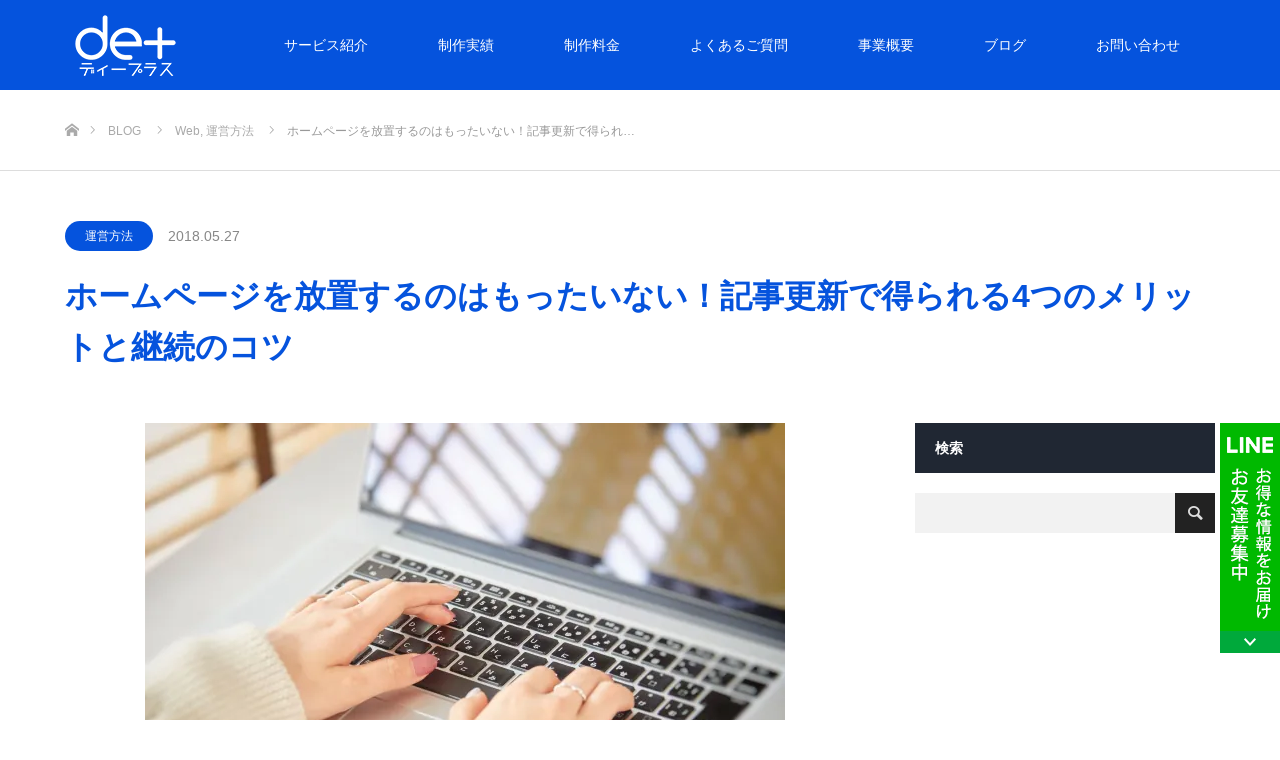

--- FILE ---
content_type: text/html; charset=UTF-8
request_url: https://de-plus.net/web-release/
body_size: 17691
content:
<!DOCTYPE html>
<html class="pc" dir="ltr" lang="ja" prefix="og: https://ogp.me/ns#">
<head>
<meta charset="UTF-8">
<!--[if IE]><meta http-equiv="X-UA-Compatible" content="IE=edge"><![endif]-->
<meta name="viewport" content="width=device-width">
<title>ホームページを放置するのはもったいない！記事更新で得られる4つのメリットと継続のコツ｜WordPressサイト制作・保守はディープラス</title>
<meta name="description" content="「ホームページを作ったはいいけど、更新が面倒で放置している…」多くの方が抱えるこのお悩み、実は大きな損失につながっているかもしれません。なぜなら、ホームページは更新することで、以下のようなメリットが得られるからです。">
<link rel="pingback" href="https://de-plus.net/xmlrpc.php">
<link rel="shortcut icon" href="https://de-plus.net/wp-content/uploads/2019/07/favicon.ico">

		<!-- All in One SEO 4.9.3 - aioseo.com -->
	<meta name="robots" content="max-snippet:-1, max-image-preview:large, max-video-preview:-1" />
	<meta name="author" content="ディープラス"/>
	<meta name="google-site-verification" content="rkYCgofe_Rb05frp5OHF3N9oNqSZBC_NGQTfTNbE8y8" />
	<meta name="keywords" content="web,運営方法" />
	<link rel="canonical" href="https://de-plus.net/web-release/" />
	<meta name="generator" content="All in One SEO (AIOSEO) 4.9.3" />
		<meta property="og:locale" content="ja_JP" />
		<meta property="og:site_name" content="山梨のホームページ制作はディープラス" />
		<meta property="og:type" content="article" />
		<meta property="og:title" content="ホームページを放置するのはもったいない！記事更新で得られる4つのメリットと継続のコツ｜WordPressサイト制作・保守はディープラス" />
		<meta property="og:url" content="https://de-plus.net/web-release/" />
		<meta property="og:image" content="https://de-plus.net/wp-content/uploads/2018/05/fcd0bbc1f8758d81859d09a03291f918_s.jpg" />
		<meta property="og:image:secure_url" content="https://de-plus.net/wp-content/uploads/2018/05/fcd0bbc1f8758d81859d09a03291f918_s.jpg" />
		<meta property="og:image:width" content="640" />
		<meta property="og:image:height" content="480" />
		<meta property="article:published_time" content="2018-05-27T13:05:14+00:00" />
		<meta property="article:modified_time" content="2024-02-13T05:20:58+00:00" />
		<meta property="article:publisher" content="https://www.facebook.com/deplusnet" />
		<meta name="twitter:card" content="summary" />
		<meta name="twitter:site" content="@55kou55" />
		<meta name="twitter:title" content="ホームページを放置するのはもったいない！記事更新で得られる4つのメリットと継続のコツ｜WordPressサイト制作・保守はディープラス" />
		<meta name="twitter:image" content="https://de-plus.net/wp-content/uploads/2018/05/fcd0bbc1f8758d81859d09a03291f918_s.jpg" />
		<script type="application/ld+json" class="aioseo-schema">
			{"@context":"https:\/\/schema.org","@graph":[{"@type":"Article","@id":"https:\/\/de-plus.net\/web-release\/#article","name":"\u30db\u30fc\u30e0\u30da\u30fc\u30b8\u3092\u653e\u7f6e\u3059\u308b\u306e\u306f\u3082\u3063\u305f\u3044\u306a\u3044\uff01\u8a18\u4e8b\u66f4\u65b0\u3067\u5f97\u3089\u308c\u308b4\u3064\u306e\u30e1\u30ea\u30c3\u30c8\u3068\u7d99\u7d9a\u306e\u30b3\u30c4\uff5cWordPress\u30b5\u30a4\u30c8\u5236\u4f5c\u30fb\u4fdd\u5b88\u306f\u30c7\u30a3\u30fc\u30d7\u30e9\u30b9","headline":"\u30db\u30fc\u30e0\u30da\u30fc\u30b8\u3092\u653e\u7f6e\u3059\u308b\u306e\u306f\u3082\u3063\u305f\u3044\u306a\u3044\uff01\u8a18\u4e8b\u66f4\u65b0\u3067\u5f97\u3089\u308c\u308b4\u3064\u306e\u30e1\u30ea\u30c3\u30c8\u3068\u7d99\u7d9a\u306e\u30b3\u30c4","author":{"@id":"https:\/\/de-plus.net\/author\/endo\/#author"},"publisher":{"@id":"https:\/\/de-plus.net\/#organization"},"image":{"@type":"ImageObject","url":"https:\/\/de-plus.net\/wp-content\/uploads\/2018\/05\/fcd0bbc1f8758d81859d09a03291f918_s.jpg","width":640,"height":480,"caption":"\u30db\u30fc\u30e0\u30da\u30fc\u30b8\u306e\u66f4\u65b0"},"datePublished":"2018-05-27T22:05:14+09:00","dateModified":"2024-02-13T14:20:58+09:00","inLanguage":"ja","mainEntityOfPage":{"@id":"https:\/\/de-plus.net\/web-release\/#webpage"},"isPartOf":{"@id":"https:\/\/de-plus.net\/web-release\/#webpage"},"articleSection":"Web, \u904b\u55b6\u65b9\u6cd5"},{"@type":"BreadcrumbList","@id":"https:\/\/de-plus.net\/web-release\/#breadcrumblist","itemListElement":[{"@type":"ListItem","@id":"https:\/\/de-plus.net#listItem","position":1,"name":"Home","item":"https:\/\/de-plus.net","nextItem":{"@type":"ListItem","@id":"https:\/\/de-plus.net\/category\/web\/#listItem","name":"Web"}},{"@type":"ListItem","@id":"https:\/\/de-plus.net\/category\/web\/#listItem","position":2,"name":"Web","item":"https:\/\/de-plus.net\/category\/web\/","nextItem":{"@type":"ListItem","@id":"https:\/\/de-plus.net\/web-release\/#listItem","name":"\u30db\u30fc\u30e0\u30da\u30fc\u30b8\u3092\u653e\u7f6e\u3059\u308b\u306e\u306f\u3082\u3063\u305f\u3044\u306a\u3044\uff01\u8a18\u4e8b\u66f4\u65b0\u3067\u5f97\u3089\u308c\u308b4\u3064\u306e\u30e1\u30ea\u30c3\u30c8\u3068\u7d99\u7d9a\u306e\u30b3\u30c4"},"previousItem":{"@type":"ListItem","@id":"https:\/\/de-plus.net#listItem","name":"Home"}},{"@type":"ListItem","@id":"https:\/\/de-plus.net\/web-release\/#listItem","position":3,"name":"\u30db\u30fc\u30e0\u30da\u30fc\u30b8\u3092\u653e\u7f6e\u3059\u308b\u306e\u306f\u3082\u3063\u305f\u3044\u306a\u3044\uff01\u8a18\u4e8b\u66f4\u65b0\u3067\u5f97\u3089\u308c\u308b4\u3064\u306e\u30e1\u30ea\u30c3\u30c8\u3068\u7d99\u7d9a\u306e\u30b3\u30c4","previousItem":{"@type":"ListItem","@id":"https:\/\/de-plus.net\/category\/web\/#listItem","name":"Web"}}]},{"@type":"Organization","@id":"https:\/\/de-plus.net\/#organization","name":"\u30c7\u30a3\u30fc\u30d7\u30e9\u30b9","url":"https:\/\/de-plus.net\/","telephone":"+819058784193","logo":{"@type":"ImageObject","url":"https:\/\/de-plus.net\/wp-content\/uploads\/2022\/11\/header.png","@id":"https:\/\/de-plus.net\/web-release\/#organizationLogo","width":640,"height":640},"image":{"@id":"https:\/\/de-plus.net\/web-release\/#organizationLogo"},"sameAs":["https:\/\/www.instagram.com\/de_plusnet\/"]},{"@type":"Person","@id":"https:\/\/de-plus.net\/author\/endo\/#author","url":"https:\/\/de-plus.net\/author\/endo\/","name":"\u30c7\u30a3\u30fc\u30d7\u30e9\u30b9","image":{"@type":"ImageObject","@id":"https:\/\/de-plus.net\/web-release\/#authorImage","url":"https:\/\/secure.gravatar.com\/avatar\/11a9c170476b364f51fbcc28a40559610e2df4d9cba6c0bded95026f21536321?s=96&d=mm&r=g","width":96,"height":96,"caption":"\u30c7\u30a3\u30fc\u30d7\u30e9\u30b9"}},{"@type":"WebPage","@id":"https:\/\/de-plus.net\/web-release\/#webpage","url":"https:\/\/de-plus.net\/web-release\/","name":"\u30db\u30fc\u30e0\u30da\u30fc\u30b8\u3092\u653e\u7f6e\u3059\u308b\u306e\u306f\u3082\u3063\u305f\u3044\u306a\u3044\uff01\u8a18\u4e8b\u66f4\u65b0\u3067\u5f97\u3089\u308c\u308b4\u3064\u306e\u30e1\u30ea\u30c3\u30c8\u3068\u7d99\u7d9a\u306e\u30b3\u30c4\uff5cWordPress\u30b5\u30a4\u30c8\u5236\u4f5c\u30fb\u4fdd\u5b88\u306f\u30c7\u30a3\u30fc\u30d7\u30e9\u30b9","inLanguage":"ja","isPartOf":{"@id":"https:\/\/de-plus.net\/#website"},"breadcrumb":{"@id":"https:\/\/de-plus.net\/web-release\/#breadcrumblist"},"author":{"@id":"https:\/\/de-plus.net\/author\/endo\/#author"},"creator":{"@id":"https:\/\/de-plus.net\/author\/endo\/#author"},"image":{"@type":"ImageObject","url":"https:\/\/de-plus.net\/wp-content\/uploads\/2018\/05\/fcd0bbc1f8758d81859d09a03291f918_s.jpg","@id":"https:\/\/de-plus.net\/web-release\/#mainImage","width":640,"height":480,"caption":"\u30db\u30fc\u30e0\u30da\u30fc\u30b8\u306e\u66f4\u65b0"},"primaryImageOfPage":{"@id":"https:\/\/de-plus.net\/web-release\/#mainImage"},"datePublished":"2018-05-27T22:05:14+09:00","dateModified":"2024-02-13T14:20:58+09:00"},{"@type":"WebSite","@id":"https:\/\/de-plus.net\/#website","url":"https:\/\/de-plus.net\/","name":"\u5c71\u68a8\u306e\u30db\u30fc\u30e0\u30da\u30fc\u30b8\u5236\u4f5c\u306f\u30c7\u30a3\u30fc\u30d7\u30e9\u30b9","inLanguage":"ja","publisher":{"@id":"https:\/\/de-plus.net\/#organization"}}]}
		</script>
		<!-- All in One SEO -->

<link rel="alternate" type="application/rss+xml" title="山梨のホームページ制作はディープラス &raquo; フィード" href="https://de-plus.net/feed/" />
<link rel="alternate" type="application/rss+xml" title="山梨のホームページ制作はディープラス &raquo; コメントフィード" href="https://de-plus.net/comments/feed/" />
<script type="text/javascript" id="wpp-js" src="https://de-plus.net/wp-content/plugins/wordpress-popular-posts/assets/js/wpp.min.js?ver=7.3.6" data-sampling="0" data-sampling-rate="100" data-api-url="https://de-plus.net/wp-json/wordpress-popular-posts" data-post-id="3097" data-token="f14a4d2cb4" data-lang="0" data-debug="0"></script>
<link rel="alternate" title="oEmbed (JSON)" type="application/json+oembed" href="https://de-plus.net/wp-json/oembed/1.0/embed?url=https%3A%2F%2Fde-plus.net%2Fweb-release%2F" />
<link rel="alternate" title="oEmbed (XML)" type="text/xml+oembed" href="https://de-plus.net/wp-json/oembed/1.0/embed?url=https%3A%2F%2Fde-plus.net%2Fweb-release%2F&#038;format=xml" />
<style id='wp-img-auto-sizes-contain-inline-css' type='text/css'>
img:is([sizes=auto i],[sizes^="auto," i]){contain-intrinsic-size:3000px 1500px}
/*# sourceURL=wp-img-auto-sizes-contain-inline-css */
</style>
<link rel='stylesheet' id='style-css' href='https://de-plus.net/wp-content/themes/source_tcd045_child/style.css?ver=1.15' type='text/css' media='all' />
<link rel='stylesheet' id='sbi_styles-css' href='https://de-plus.net/wp-content/plugins/instagram-feed/css/sbi-styles.min.css?ver=6.10.0' type='text/css' media='all' />
<style id='wp-block-library-inline-css' type='text/css'>
:root{--wp-block-synced-color:#7a00df;--wp-block-synced-color--rgb:122,0,223;--wp-bound-block-color:var(--wp-block-synced-color);--wp-editor-canvas-background:#ddd;--wp-admin-theme-color:#007cba;--wp-admin-theme-color--rgb:0,124,186;--wp-admin-theme-color-darker-10:#006ba1;--wp-admin-theme-color-darker-10--rgb:0,107,160.5;--wp-admin-theme-color-darker-20:#005a87;--wp-admin-theme-color-darker-20--rgb:0,90,135;--wp-admin-border-width-focus:2px}@media (min-resolution:192dpi){:root{--wp-admin-border-width-focus:1.5px}}.wp-element-button{cursor:pointer}:root .has-very-light-gray-background-color{background-color:#eee}:root .has-very-dark-gray-background-color{background-color:#313131}:root .has-very-light-gray-color{color:#eee}:root .has-very-dark-gray-color{color:#313131}:root .has-vivid-green-cyan-to-vivid-cyan-blue-gradient-background{background:linear-gradient(135deg,#00d084,#0693e3)}:root .has-purple-crush-gradient-background{background:linear-gradient(135deg,#34e2e4,#4721fb 50%,#ab1dfe)}:root .has-hazy-dawn-gradient-background{background:linear-gradient(135deg,#faaca8,#dad0ec)}:root .has-subdued-olive-gradient-background{background:linear-gradient(135deg,#fafae1,#67a671)}:root .has-atomic-cream-gradient-background{background:linear-gradient(135deg,#fdd79a,#004a59)}:root .has-nightshade-gradient-background{background:linear-gradient(135deg,#330968,#31cdcf)}:root .has-midnight-gradient-background{background:linear-gradient(135deg,#020381,#2874fc)}:root{--wp--preset--font-size--normal:16px;--wp--preset--font-size--huge:42px}.has-regular-font-size{font-size:1em}.has-larger-font-size{font-size:2.625em}.has-normal-font-size{font-size:var(--wp--preset--font-size--normal)}.has-huge-font-size{font-size:var(--wp--preset--font-size--huge)}.has-text-align-center{text-align:center}.has-text-align-left{text-align:left}.has-text-align-right{text-align:right}.has-fit-text{white-space:nowrap!important}#end-resizable-editor-section{display:none}.aligncenter{clear:both}.items-justified-left{justify-content:flex-start}.items-justified-center{justify-content:center}.items-justified-right{justify-content:flex-end}.items-justified-space-between{justify-content:space-between}.screen-reader-text{border:0;clip-path:inset(50%);height:1px;margin:-1px;overflow:hidden;padding:0;position:absolute;width:1px;word-wrap:normal!important}.screen-reader-text:focus{background-color:#ddd;clip-path:none;color:#444;display:block;font-size:1em;height:auto;left:5px;line-height:normal;padding:15px 23px 14px;text-decoration:none;top:5px;width:auto;z-index:100000}html :where(.has-border-color){border-style:solid}html :where([style*=border-top-color]){border-top-style:solid}html :where([style*=border-right-color]){border-right-style:solid}html :where([style*=border-bottom-color]){border-bottom-style:solid}html :where([style*=border-left-color]){border-left-style:solid}html :where([style*=border-width]){border-style:solid}html :where([style*=border-top-width]){border-top-style:solid}html :where([style*=border-right-width]){border-right-style:solid}html :where([style*=border-bottom-width]){border-bottom-style:solid}html :where([style*=border-left-width]){border-left-style:solid}html :where(img[class*=wp-image-]){height:auto;max-width:100%}:where(figure){margin:0 0 1em}html :where(.is-position-sticky){--wp-admin--admin-bar--position-offset:var(--wp-admin--admin-bar--height,0px)}@media screen and (max-width:600px){html :where(.is-position-sticky){--wp-admin--admin-bar--position-offset:0px}}

/*# sourceURL=wp-block-library-inline-css */
</style><style id='global-styles-inline-css' type='text/css'>
:root{--wp--preset--aspect-ratio--square: 1;--wp--preset--aspect-ratio--4-3: 4/3;--wp--preset--aspect-ratio--3-4: 3/4;--wp--preset--aspect-ratio--3-2: 3/2;--wp--preset--aspect-ratio--2-3: 2/3;--wp--preset--aspect-ratio--16-9: 16/9;--wp--preset--aspect-ratio--9-16: 9/16;--wp--preset--color--black: #000000;--wp--preset--color--cyan-bluish-gray: #abb8c3;--wp--preset--color--white: #ffffff;--wp--preset--color--pale-pink: #f78da7;--wp--preset--color--vivid-red: #cf2e2e;--wp--preset--color--luminous-vivid-orange: #ff6900;--wp--preset--color--luminous-vivid-amber: #fcb900;--wp--preset--color--light-green-cyan: #7bdcb5;--wp--preset--color--vivid-green-cyan: #00d084;--wp--preset--color--pale-cyan-blue: #8ed1fc;--wp--preset--color--vivid-cyan-blue: #0693e3;--wp--preset--color--vivid-purple: #9b51e0;--wp--preset--gradient--vivid-cyan-blue-to-vivid-purple: linear-gradient(135deg,rgb(6,147,227) 0%,rgb(155,81,224) 100%);--wp--preset--gradient--light-green-cyan-to-vivid-green-cyan: linear-gradient(135deg,rgb(122,220,180) 0%,rgb(0,208,130) 100%);--wp--preset--gradient--luminous-vivid-amber-to-luminous-vivid-orange: linear-gradient(135deg,rgb(252,185,0) 0%,rgb(255,105,0) 100%);--wp--preset--gradient--luminous-vivid-orange-to-vivid-red: linear-gradient(135deg,rgb(255,105,0) 0%,rgb(207,46,46) 100%);--wp--preset--gradient--very-light-gray-to-cyan-bluish-gray: linear-gradient(135deg,rgb(238,238,238) 0%,rgb(169,184,195) 100%);--wp--preset--gradient--cool-to-warm-spectrum: linear-gradient(135deg,rgb(74,234,220) 0%,rgb(151,120,209) 20%,rgb(207,42,186) 40%,rgb(238,44,130) 60%,rgb(251,105,98) 80%,rgb(254,248,76) 100%);--wp--preset--gradient--blush-light-purple: linear-gradient(135deg,rgb(255,206,236) 0%,rgb(152,150,240) 100%);--wp--preset--gradient--blush-bordeaux: linear-gradient(135deg,rgb(254,205,165) 0%,rgb(254,45,45) 50%,rgb(107,0,62) 100%);--wp--preset--gradient--luminous-dusk: linear-gradient(135deg,rgb(255,203,112) 0%,rgb(199,81,192) 50%,rgb(65,88,208) 100%);--wp--preset--gradient--pale-ocean: linear-gradient(135deg,rgb(255,245,203) 0%,rgb(182,227,212) 50%,rgb(51,167,181) 100%);--wp--preset--gradient--electric-grass: linear-gradient(135deg,rgb(202,248,128) 0%,rgb(113,206,126) 100%);--wp--preset--gradient--midnight: linear-gradient(135deg,rgb(2,3,129) 0%,rgb(40,116,252) 100%);--wp--preset--font-size--small: 13px;--wp--preset--font-size--medium: 20px;--wp--preset--font-size--large: 36px;--wp--preset--font-size--x-large: 42px;--wp--preset--spacing--20: 0.44rem;--wp--preset--spacing--30: 0.67rem;--wp--preset--spacing--40: 1rem;--wp--preset--spacing--50: 1.5rem;--wp--preset--spacing--60: 2.25rem;--wp--preset--spacing--70: 3.38rem;--wp--preset--spacing--80: 5.06rem;--wp--preset--shadow--natural: 6px 6px 9px rgba(0, 0, 0, 0.2);--wp--preset--shadow--deep: 12px 12px 50px rgba(0, 0, 0, 0.4);--wp--preset--shadow--sharp: 6px 6px 0px rgba(0, 0, 0, 0.2);--wp--preset--shadow--outlined: 6px 6px 0px -3px rgb(255, 255, 255), 6px 6px rgb(0, 0, 0);--wp--preset--shadow--crisp: 6px 6px 0px rgb(0, 0, 0);}:where(.is-layout-flex){gap: 0.5em;}:where(.is-layout-grid){gap: 0.5em;}body .is-layout-flex{display: flex;}.is-layout-flex{flex-wrap: wrap;align-items: center;}.is-layout-flex > :is(*, div){margin: 0;}body .is-layout-grid{display: grid;}.is-layout-grid > :is(*, div){margin: 0;}:where(.wp-block-columns.is-layout-flex){gap: 2em;}:where(.wp-block-columns.is-layout-grid){gap: 2em;}:where(.wp-block-post-template.is-layout-flex){gap: 1.25em;}:where(.wp-block-post-template.is-layout-grid){gap: 1.25em;}.has-black-color{color: var(--wp--preset--color--black) !important;}.has-cyan-bluish-gray-color{color: var(--wp--preset--color--cyan-bluish-gray) !important;}.has-white-color{color: var(--wp--preset--color--white) !important;}.has-pale-pink-color{color: var(--wp--preset--color--pale-pink) !important;}.has-vivid-red-color{color: var(--wp--preset--color--vivid-red) !important;}.has-luminous-vivid-orange-color{color: var(--wp--preset--color--luminous-vivid-orange) !important;}.has-luminous-vivid-amber-color{color: var(--wp--preset--color--luminous-vivid-amber) !important;}.has-light-green-cyan-color{color: var(--wp--preset--color--light-green-cyan) !important;}.has-vivid-green-cyan-color{color: var(--wp--preset--color--vivid-green-cyan) !important;}.has-pale-cyan-blue-color{color: var(--wp--preset--color--pale-cyan-blue) !important;}.has-vivid-cyan-blue-color{color: var(--wp--preset--color--vivid-cyan-blue) !important;}.has-vivid-purple-color{color: var(--wp--preset--color--vivid-purple) !important;}.has-black-background-color{background-color: var(--wp--preset--color--black) !important;}.has-cyan-bluish-gray-background-color{background-color: var(--wp--preset--color--cyan-bluish-gray) !important;}.has-white-background-color{background-color: var(--wp--preset--color--white) !important;}.has-pale-pink-background-color{background-color: var(--wp--preset--color--pale-pink) !important;}.has-vivid-red-background-color{background-color: var(--wp--preset--color--vivid-red) !important;}.has-luminous-vivid-orange-background-color{background-color: var(--wp--preset--color--luminous-vivid-orange) !important;}.has-luminous-vivid-amber-background-color{background-color: var(--wp--preset--color--luminous-vivid-amber) !important;}.has-light-green-cyan-background-color{background-color: var(--wp--preset--color--light-green-cyan) !important;}.has-vivid-green-cyan-background-color{background-color: var(--wp--preset--color--vivid-green-cyan) !important;}.has-pale-cyan-blue-background-color{background-color: var(--wp--preset--color--pale-cyan-blue) !important;}.has-vivid-cyan-blue-background-color{background-color: var(--wp--preset--color--vivid-cyan-blue) !important;}.has-vivid-purple-background-color{background-color: var(--wp--preset--color--vivid-purple) !important;}.has-black-border-color{border-color: var(--wp--preset--color--black) !important;}.has-cyan-bluish-gray-border-color{border-color: var(--wp--preset--color--cyan-bluish-gray) !important;}.has-white-border-color{border-color: var(--wp--preset--color--white) !important;}.has-pale-pink-border-color{border-color: var(--wp--preset--color--pale-pink) !important;}.has-vivid-red-border-color{border-color: var(--wp--preset--color--vivid-red) !important;}.has-luminous-vivid-orange-border-color{border-color: var(--wp--preset--color--luminous-vivid-orange) !important;}.has-luminous-vivid-amber-border-color{border-color: var(--wp--preset--color--luminous-vivid-amber) !important;}.has-light-green-cyan-border-color{border-color: var(--wp--preset--color--light-green-cyan) !important;}.has-vivid-green-cyan-border-color{border-color: var(--wp--preset--color--vivid-green-cyan) !important;}.has-pale-cyan-blue-border-color{border-color: var(--wp--preset--color--pale-cyan-blue) !important;}.has-vivid-cyan-blue-border-color{border-color: var(--wp--preset--color--vivid-cyan-blue) !important;}.has-vivid-purple-border-color{border-color: var(--wp--preset--color--vivid-purple) !important;}.has-vivid-cyan-blue-to-vivid-purple-gradient-background{background: var(--wp--preset--gradient--vivid-cyan-blue-to-vivid-purple) !important;}.has-light-green-cyan-to-vivid-green-cyan-gradient-background{background: var(--wp--preset--gradient--light-green-cyan-to-vivid-green-cyan) !important;}.has-luminous-vivid-amber-to-luminous-vivid-orange-gradient-background{background: var(--wp--preset--gradient--luminous-vivid-amber-to-luminous-vivid-orange) !important;}.has-luminous-vivid-orange-to-vivid-red-gradient-background{background: var(--wp--preset--gradient--luminous-vivid-orange-to-vivid-red) !important;}.has-very-light-gray-to-cyan-bluish-gray-gradient-background{background: var(--wp--preset--gradient--very-light-gray-to-cyan-bluish-gray) !important;}.has-cool-to-warm-spectrum-gradient-background{background: var(--wp--preset--gradient--cool-to-warm-spectrum) !important;}.has-blush-light-purple-gradient-background{background: var(--wp--preset--gradient--blush-light-purple) !important;}.has-blush-bordeaux-gradient-background{background: var(--wp--preset--gradient--blush-bordeaux) !important;}.has-luminous-dusk-gradient-background{background: var(--wp--preset--gradient--luminous-dusk) !important;}.has-pale-ocean-gradient-background{background: var(--wp--preset--gradient--pale-ocean) !important;}.has-electric-grass-gradient-background{background: var(--wp--preset--gradient--electric-grass) !important;}.has-midnight-gradient-background{background: var(--wp--preset--gradient--midnight) !important;}.has-small-font-size{font-size: var(--wp--preset--font-size--small) !important;}.has-medium-font-size{font-size: var(--wp--preset--font-size--medium) !important;}.has-large-font-size{font-size: var(--wp--preset--font-size--large) !important;}.has-x-large-font-size{font-size: var(--wp--preset--font-size--x-large) !important;}
/*# sourceURL=global-styles-inline-css */
</style>

<style id='classic-theme-styles-inline-css' type='text/css'>
/*! This file is auto-generated */
.wp-block-button__link{color:#fff;background-color:#32373c;border-radius:9999px;box-shadow:none;text-decoration:none;padding:calc(.667em + 2px) calc(1.333em + 2px);font-size:1.125em}.wp-block-file__button{background:#32373c;color:#fff;text-decoration:none}
/*# sourceURL=/wp-includes/css/classic-themes.min.css */
</style>
<link rel='stylesheet' id='contact-form-7-css' href='https://de-plus.net/wp-content/plugins/contact-form-7/includes/css/styles.css?ver=6.1.4' type='text/css' media='all' />
<link rel='stylesheet' id='toc-screen-css' href='https://de-plus.net/wp-content/plugins/table-of-contents-plus/screen.min.css?ver=2411.1' type='text/css' media='all' />
<style id='toc-screen-inline-css' type='text/css'>
div#toc_container {width: 75%;}
/*# sourceURL=toc-screen-inline-css */
</style>
<link rel='stylesheet' id='passster-public-css' href='https://de-plus.net/wp-content/plugins/content-protector/assets/public/passster-public.min.css?ver=4.2.24' type='text/css' media='all' />
<link rel='stylesheet' id='grw-public-main-css-css' href='https://de-plus.net/wp-content/plugins/widget-google-reviews/assets/css/public-main.css?ver=6.9.1' type='text/css' media='all' />
<link rel='stylesheet' id='wordpress-popular-posts-css-css' href='https://de-plus.net/wp-content/plugins/wordpress-popular-posts/assets/css/wpp.css?ver=7.3.6' type='text/css' media='all' />
<link rel='stylesheet' id='parent-style-css' href='https://de-plus.net/wp-content/themes/source_tcd045/style.css?ver=6.9' type='text/css' media='all' />
<link rel='stylesheet' id='child-style-css' href='https://de-plus.net/wp-content/themes/source_tcd045_child/style.css?ver=6.9' type='text/css' media='all' />
<link rel='stylesheet' id='customize-style-css' href='https://de-plus.net/wp-content/themes/source_tcd045_child/customize.css?ver=1730359886' type='text/css' media='all' />
<script type="text/javascript" src="https://de-plus.net/wp-includes/js/jquery/jquery.min.js?ver=3.7.1" id="jquery-core-js"></script>
<script type="text/javascript" src="https://de-plus.net/wp-includes/js/jquery/jquery-migrate.min.js?ver=3.4.1" id="jquery-migrate-js"></script>
<script type="text/javascript" id="seo-automated-link-building-js-extra">
/* <![CDATA[ */
var seoAutomatedLinkBuilding = {"ajaxUrl":"https://de-plus.net/wp-admin/admin-ajax.php"};
//# sourceURL=seo-automated-link-building-js-extra
/* ]]> */
</script>
<script type="text/javascript" src="https://de-plus.net/wp-content/plugins/seo-automated-link-building/js/seo-automated-link-building.js?ver=6.9" id="seo-automated-link-building-js"></script>
<script type="text/javascript" src="https://de-plus.net/wp-content/plugins/content-protector/assets/public/cookie.js?ver=6.9" id="passster-cookie-js"></script>
<script type="text/javascript" id="passster-public-js-extra">
/* <![CDATA[ */
var ps_ajax = {"ajax_url":"https://de-plus.net/wp-admin/admin-ajax.php","nonce":"4c201410f3","hash_nonce":"c3ea9c6124","logout_nonce":"1876e0428d","post_id":"3097","shortcodes":[],"permalink":"https://de-plus.net/web-release/","cookie_duration_unit":"days","cookie_duration":"1","disable_cookie":"","unlock_mode":"1"};
//# sourceURL=passster-public-js-extra
/* ]]> */
</script>
<script type="text/javascript" src="https://de-plus.net/wp-content/plugins/content-protector/assets/public/passster-public.min.js?ver=4.2.24" id="passster-public-js"></script>
<script type="text/javascript" defer="defer" src="https://de-plus.net/wp-content/plugins/widget-google-reviews/assets/js/public-main.js?ver=6.9.1" id="grw-public-main-js-js"></script>
<link rel="https://api.w.org/" href="https://de-plus.net/wp-json/" /><link rel="alternate" title="JSON" type="application/json" href="https://de-plus.net/wp-json/wp/v2/posts/3097" /><link rel='shortlink' href='https://de-plus.net/?p=3097' />
        <style>
            .passster-form {
                max-width: 700px !important;
                        }

            .passster-form > form {
                background: #FAFAFA;
                padding: 20px 20px 20px 20px;
                margin: 0px 0px 0px 0px;
                border-radius: 0px;
            }

            .passster-form .ps-form-headline {
                font-size: 24px;
                font-weight: 500;
                color: #005bac;
            }

            .passster-form p {
                font-size: 16px;
                font-weight: 300;
                color: #000;
            }

            .passster-submit, .passster-submit-recaptcha,
			.passster-submit, .passster-submit-turnstile {
                background: #59b200;
                padding: 10px 10px 10px 10px;
                margin: 0px 0px 0px 0px;
                border-radius: 0px;
                font-size: 12px;
                font-weight: 400;
                color: #fff;
            }

            .passster-submit:hover, .passster-submit-recaptcha:hover,
            .passster-submit:hover, .passster-submit-turnstile:hover {
                background: #83dc47;
                color: #fff;
            }
        </style>
		<link rel="llms-sitemap" href="https://de-plus.net/llms.txt" />
            <style id="wpp-loading-animation-styles">@-webkit-keyframes bgslide{from{background-position-x:0}to{background-position-x:-200%}}@keyframes bgslide{from{background-position-x:0}to{background-position-x:-200%}}.wpp-widget-block-placeholder,.wpp-shortcode-placeholder{margin:0 auto;width:60px;height:3px;background:#dd3737;background:linear-gradient(90deg,#dd3737 0%,#571313 10%,#dd3737 100%);background-size:200% auto;border-radius:3px;-webkit-animation:bgslide 1s infinite linear;animation:bgslide 1s infinite linear}</style>
            
<link rel="stylesheet" href="https://de-plus.net/wp-content/themes/source_tcd045/css/design-plus.css?ver=1.15">
<link rel="stylesheet" href="https://de-plus.net/wp-content/themes/source_tcd045/css/sns-botton.css?ver=1.15">
<link rel="stylesheet" media="screen" href="https://de-plus.net/wp-content/themes/source_tcd045/css/responsive.css?ver=1.15">
<link rel="stylesheet" media="screen" href="https://de-plus.net/wp-content/themes/source_tcd045/css/footer-bar.css?ver=1.15">

<script src="https://de-plus.net/wp-content/themes/source_tcd045/js/jquery.easing.1.4.js?ver=1.15"></script>
<script src="https://de-plus.net/wp-content/themes/source_tcd045/js/jscript.js?ver=1.15"></script>
<script src="https://de-plus.net/wp-content/themes/source_tcd045/js/footer-bar.js?ver=1.15"></script>
<script src="https://de-plus.net/wp-content/themes/source_tcd045/js/comment.js?ver=1.15"></script>
<script src="https://de-plus.net/wp-content/themes/source_tcd045/js/header_fix.js?ver=1.15"></script>

<style type="text/css">

body, input, textarea { font-family: "Segoe UI", Verdana, "游ゴシック", YuGothic, "Hiragino Kaku Gothic ProN", Meiryo, sans-serif; }

.rich_font { font-family: "Hiragino Sans", "ヒラギノ角ゴ ProN", "Hiragino Kaku Gothic ProN", "游ゴシック", YuGothic, "メイリオ", Meiryo, sans-serif; font-weight: 100; }



body { font-size:15px; }



#post_title { font-size:32px; }
.post_content { font-size:15px; }

#related_post li a.image, .styled_post_list1 .image, .work_list_widget .image, .work_list .box .image, .blog_list .box .image {
  overflow: hidden;
}
#related_post li a.image img, .styled_post_list1 .image img, .work_list_widget .image img, .work_list .box .image img, .blog_list .box .image img {
  -webkit-transition: all 0.75s ease; -moz-transition: all 0.75s ease; transition: all 0.75s ease;
  -webkit-transform: scale(1); -moz-transform: scale(1); -ms-transform: scale(1); -o-transform: scale(1); transform: scale(1);
  -webkit-backface-visibility:hidden; backface-visibility:hidden;
}
#related_post li a.image:hover img, .styled_post_list1 .image:hover img, .work_list_widget .image:hover img, .work_list .box .image:hover img, .blog_list .box .image:hover img {
  -webkit-transform: scale(1.2); -moz-transform: scale(1.2); -ms-transform: scale(1.2); -o-transform: scale(1.2); transform: scale(1.2);
}
.index_archive_link, #work_navigation a, .page_navi p.back a
  { background-color:#0553DD; }

#header, .pc #global_menu ul ul a, #footer_bottom, .mobile #copyright, .mobile .home #header
  { background-color:#0553DD; }

.header_fix #header, .pc .header_fix #global_menu ul ul a, .mobile .header_fix #header
  { background-color:rgba(5,83,221,0.7); }

#header a, mobile a.menu_button:before
  { color:#FFFFFF; }

#footer_top, #footer_top a, #footer_bottom, #footer_bottom a
  { color:#FFFFFF; }

.pc #global_menu ul ul li.menu-item-has-children > a:before
  { border-color:transparent transparent transparent #FFFFFF; }

.pc #global_menu ul ul a:hover
  { color:#fff; }

.pc #global_menu ul ul li.menu-item-has-children > a:hover:before
  { border-color:transparent transparent transparent #fff; }

#post_title, #page_header .headline, #work_category_list .current_category .name, #work_footer_data .link, .blog_list .box .title a:hover, #footer_menu a:hover, #related_post li .title a:hover, .side_widget .styled_post_list1 .title:hover, .pc .home #global_menu li.current-menu-item > a, .pc .home #global_menu > ul > li > a:hover
  { color:#0553DD; }

a:hover, .pc #header .logo a:hover, #comment_header ul li a:hover, .pc #global_menu > ul > li.active > a, .pc #global_menu li.current-menu-item > a, .pc #global_menu > ul > li > a:hover, #header_logo .logo a:hover, #bread_crumb li.home a:hover:before, #bread_crumb li a:hover, .color_headline, #footer_bottom a:hover, .pc .home.header_fix #global_menu li.current-menu-item > a, .pc .home.header_fix #global_menu > ul > li > a:hover
  { color:#202733; }

#return_top a:hover, .next_page_link a:hover, .collapse_category_list li a:hover .count, .slick-arrow:hover, .page_navi a:hover, .page_navi p.back a:hover,
  #wp-calendar td a:hover, #wp-calendar #prev a:hover, #wp-calendar #next a:hover, .widget_search #search-btn input:hover, .widget_search #searchsubmit:hover, .side_widget.google_search #searchsubmit:hover,
    #submit_comment:hover, #comment_header ul li a:hover, #comment_header ul li.comment_switch_active a, #comment_header #comment_closed p, #post_pagination a:hover,
      #header_slider .slick-dots button:hover::before, #header_slider .slick-dots .slick-active button::before,
        .work_list .box .title a:hover, #work_navigation a:hover, #work_side_content a:hover, #work_button a:hover, #blog_list .category a:hover, #post_meta_top .category a:hover, .box_list .link_button:hover
          { background-color:#0553DD !important; }

#footer_top, .pc #global_menu ul ul a:hover, .news_list .category a:hover, .work_list .category a:hover, .blog_list .category a:hover, #related_post .headline, #comment_headline, .side_headline,
  .mobile a.menu_button:hover, .mobile #global_menu li a:hover, .index_archive_link:hover
    { background-color:#202733 !important; }

#comment_textarea textarea:focus, #guest_info input:focus, #comment_header ul li a:hover, #comment_header ul li.comment_switch_active a, #comment_header #comment_closed p, .page_navi a:hover, .page_navi p.back a:hover
  { border-color:#0553DD; }

#comment_header ul li.comment_switch_active a:after, #comment_header #comment_closed p:after
  { border-color:#0553DD transparent transparent transparent; }

.collapse_category_list li a:before
  { border-color: transparent transparent transparent #202733; }

@media screen and (min-width:600px) {
  #header_slider_nav .slick-current .label { background-color:#0553DD !important; }
}

.post_content a, .post_content a:hover, .custom-html-widget a, .custom-html-widget a:hover { color:#0553DD; }

#footer_image .button { background-color:#FF8000; color:#FFFFFF; }
#footer_image .button:hover { background-color:#333333; color:#FFFFFF; }
#site_loader_spinner { border:4px solid rgba(5,83,221,0.2); border-top-color:#0553DD; }

/* Footer bar */
.dp-footer-bar { background: rgba(255,255,255, 0.8); border-top: 1px solid #DDDDDD; color:#000000; }
.dp-footer-bar a { color: #000000; }
.dp-footer-bar-item + .dp-footer-bar-item { border-left: 1px solid #DDDDDD; }



</style>


<style type="text/css"></style><noscript><style id="rocket-lazyload-nojs-css">.rll-youtube-player, [data-lazy-src]{display:none !important;}</style></noscript>
<link rel="stylesheet" href="https://de-plus.net/wp-content/themes/source_tcd045_child/customize.css">

<!-- Google tag (gtag.js) -->
<script async src="https://www.googletagmanager.com/gtag/js?id=G-HBFYCDLK04"></script>
<script>
  window.dataLayer = window.dataLayer || [];
  function gtag(){dataLayer.push(arguments);}
  gtag('js', new Date());

  gtag('config', 'G-HBFYCDLK04');
</script>

</head>
<body id="body" class="wp-singular post-template-default single single-post postid-3097 single-format-standard wp-embed-responsive wp-theme-source_tcd045 wp-child-theme-source_tcd045_child fix_top mobile_header_fix mobile_device">

<div id="site_wrap">

 <div id="header">
  <div id="header_inner" class="clearfix">
   <div id="logo_image">
 <div class="logo">
  <a href="https://de-plus.net/" title="山梨のホームページ制作はディープラス">
      <img class="pc_logo_image" src="data:image/svg+xml,%3Csvg%20xmlns='http://www.w3.org/2000/svg'%20viewBox='0%200%200%200'%3E%3C/svg%3E" alt="山梨のホームページ制作はディープラス" title="山梨のホームページ制作はディープラス" data-lazy-src="https://de-plus.net/wp-content/uploads/2018/11/log_01.png?1769870690" /><noscript><img class="pc_logo_image" src="https://de-plus.net/wp-content/uploads/2018/11/log_01.png?1769870690" alt="山梨のホームページ制作はディープラス" title="山梨のホームページ制作はディープラス" /></noscript>
         <img class="mobile_logo_image" style="width:50%; height:auto;" src="data:image/svg+xml,%3Csvg%20xmlns='http://www.w3.org/2000/svg'%20viewBox='0%200%200%200'%3E%3C/svg%3E" alt="山梨のホームページ制作はディープラス" title="山梨のホームページ制作はディープラス" data-lazy-src="https://de-plus.net/wp-content/uploads/2018/06/logo_sp_01-1.png?1769870690" /><noscript><img class="mobile_logo_image" style="width:50%; height:auto;" src="https://de-plus.net/wp-content/uploads/2018/06/logo_sp_01-1.png?1769870690" alt="山梨のホームページ制作はディープラス" title="山梨のホームページ制作はディープラス" /></noscript>
     </a>
 </div>
</div>
      <div id="global_menu">
    <ul id="menu-%e3%82%b0%e3%83%ad%e3%83%bc%e3%83%90%e3%83%ab%e3%83%8a%e3%83%93%e3%82%b2%e3%83%bc%e3%82%b7%e3%83%a7%e3%83%b3" class="menu"><li id="menu-item-3228" class="menu-item menu-item-type-post_type menu-item-object-page menu-item-has-children menu-item-3228"><a href="https://de-plus.net/service/">サービス紹介</a>
<ul class="sub-menu">
	<li id="menu-item-3234" class="menu-item menu-item-type-post_type menu-item-object-page menu-item-3234"><a href="https://de-plus.net/service/web/">1. ホームページ制作</a></li>
	<li id="menu-item-3230" class="menu-item menu-item-type-post_type menu-item-object-page menu-item-3230"><a href="https://de-plus.net/service/operation/">2. ホームページ保守管理</a></li>
	<li id="menu-item-3232" class="menu-item menu-item-type-post_type menu-item-object-page menu-item-3232"><a href="https://de-plus.net/service/management/">3. サイトの管理引き継ぎ</a></li>
	<li id="menu-item-6596" class="menu-item menu-item-type-post_type menu-item-object-page menu-item-6596"><a href="https://de-plus.net/service/meo/">4. MEO対策</a></li>
	<li id="menu-item-6450" class="menu-item menu-item-type-post_type menu-item-object-page menu-item-6450"><a href="https://de-plus.net/service/writing/">5. 記事作成代行</a></li>
	<li id="menu-item-6604" class="menu-item menu-item-type-post_type menu-item-object-page menu-item-6604"><a href="https://de-plus.net/service/advertisement/">6. Web広告</a></li>
	<li id="menu-item-6984" class="menu-item menu-item-type-post_type menu-item-object-page menu-item-6984"><a href="https://de-plus.net/service/web-consulting/">7. Webコンサルティング</a></li>
	<li id="menu-item-6248" class="menu-item menu-item-type-post_type menu-item-object-page menu-item-6248"><a href="https://de-plus.net/service/access-analysis/">8. アクセス解析レポート</a></li>
	<li id="menu-item-3233" class="menu-item menu-item-type-post_type menu-item-object-page menu-item-3233"><a href="https://de-plus.net/service/movie/">9. 写真・動画撮影</a></li>
</ul>
</li>
<li id="menu-item-2450" class="menu-item menu-item-type-custom menu-item-object-custom menu-item-has-children menu-item-2450"><a href="https://de-plus.net/work/">制作実績</a>
<ul class="sub-menu">
	<li id="menu-item-7289" class="menu-item menu-item-type-taxonomy menu-item-object-news-cat menu-item-7289"><a href="https://de-plus.net/news-cat/achievements/">セミナー・相談実績</a></li>
	<li id="menu-item-4423" class="menu-item menu-item-type-taxonomy menu-item-object-category menu-item-4423"><a href="https://de-plus.net/category/voice/">お客様の声</a></li>
</ul>
</li>
<li id="menu-item-4704" class="menu-item menu-item-type-post_type menu-item-object-page menu-item-4704"><a href="https://de-plus.net/price/">制作料金</a></li>
<li id="menu-item-2201" class="menu-item menu-item-type-post_type menu-item-object-page menu-item-2201"><a href="https://de-plus.net/faq/">よくあるご質問</a></li>
<li id="menu-item-2302" class="menu-item menu-item-type-post_type menu-item-object-page menu-item-has-children menu-item-2302"><a href="https://de-plus.net/company/">事業概要</a>
<ul class="sub-menu">
	<li id="menu-item-6992" class="menu-item menu-item-type-post_type menu-item-object-page menu-item-6992"><a href="https://de-plus.net/message/">代表からのメッセージ</a></li>
</ul>
</li>
<li id="menu-item-6093" class="menu-item menu-item-type-post_type menu-item-object-page current_page_parent menu-item-has-children menu-item-6093"><a href="https://de-plus.net/blog/">ブログ</a>
<ul class="sub-menu">
	<li id="menu-item-6170" class="menu-item menu-item-type-taxonomy menu-item-object-category menu-item-6170"><a href="https://de-plus.net/category/ai/">生成AI</a></li>
	<li id="menu-item-6324" class="menu-item menu-item-type-taxonomy menu-item-object-category menu-item-6324"><a href="https://de-plus.net/category/wordpress-support/">WordPress保守</a></li>
	<li id="menu-item-6456" class="menu-item menu-item-type-taxonomy menu-item-object-category menu-item-6456"><a href="https://de-plus.net/category/seo/">SEO対策（集客）</a></li>
	<li id="menu-item-6457" class="menu-item menu-item-type-taxonomy menu-item-object-category menu-item-6457"><a href="https://de-plus.net/category/take-over/">ホームページ引継ぎ</a></li>
	<li id="menu-item-6797" class="menu-item menu-item-type-custom menu-item-object-custom menu-item-6797"><a href="https://de-plus.net/news/">お知らせ</a></li>
</ul>
</li>
<li id="menu-item-587" class="menu-item menu-item-type-post_type menu-item-object-page menu-item-587"><a href="https://de-plus.net/contact/">お問い合わせ</a></li>
</ul>   </div>
   <a href="#" class="menu_button"><span>menu</span></a>
     </div>
 </div><!-- END #header -->


 <div id="top">

  
 </div><!-- END #top -->

 <div id="main_contents" class="clearfix">

<div id="bread_crumb">

<ul class="clearfix" itemscope itemtype="http://schema.org/BreadcrumbList">
 <li itemprop="itemListElement" itemscope itemtype="http://schema.org/ListItem" class="home"><a itemprop="item" href="https://de-plus.net/"><span itemprop="name">ホーム</span></a><meta itemprop="position" content="1" /></li>
 <li itemprop="itemListElement" itemscope itemtype="http://schema.org/ListItem"><a itemprop="item" href="https://de-plus.net/blog/"><span itemprop="name">BLOG</span></a><meta itemprop="position" content="2" /></li>
 <li itemprop="itemListElement" itemscope itemtype="http://schema.org/ListItem">
    <a itemprop="item" href="https://de-plus.net/category/web/"><span itemprop="name">Web</span>,</a>
      <a itemprop="item" href="https://de-plus.net/category/operation/"><span itemprop="name">運営方法</span></a>
     <meta itemprop="position" content="3" /></li>
 <li itemprop="itemListElement" itemscope itemtype="http://schema.org/ListItem" class="last"><span itemprop="name">ホームページを放置するのはもったいない！記事更新で得られ…</span><meta itemprop="position" content="4" /></li>
</ul>

</div>

<div id="main_col" class="clearfix">

  <ul id="post_meta_top" class="clearfix">
  <li class="category"><a style="background:#0553DD;" href="https://de-plus.net/category/operation/">運営方法</a></li>  <li class="date"><time class="entry-date updated" datetime="2024-02-13T14:20:58+09:00">2018.05.27</time></li> </ul>
 
 <h1 id="post_title" class="rich_font">ホームページを放置するのはもったいない！記事更新で得られる4つのメリットと継続のコツ</h1>

 <div id="left_col">

  
  <div id="article">

      <div id="post_image">
    <img width="640" height="480" src="data:image/svg+xml,%3Csvg%20xmlns='http://www.w3.org/2000/svg'%20viewBox='0%200%20640%20480'%3E%3C/svg%3E" class="attachment-size8 size-size8 wp-post-image" alt="ホームページの更新" decoding="async" fetchpriority="high" data-lazy-srcset="https://de-plus.net/wp-content/uploads/2018/05/fcd0bbc1f8758d81859d09a03291f918_s.jpg 640w, https://de-plus.net/wp-content/uploads/2018/05/fcd0bbc1f8758d81859d09a03291f918_s-400x300.jpg 400w, https://de-plus.net/wp-content/uploads/2018/05/fcd0bbc1f8758d81859d09a03291f918_s-135x100.jpg 135w" data-lazy-sizes="(max-width: 640px) 100vw, 640px" data-lazy-src="https://de-plus.net/wp-content/uploads/2018/05/fcd0bbc1f8758d81859d09a03291f918_s.jpg" /><noscript><img width="640" height="480" src="https://de-plus.net/wp-content/uploads/2018/05/fcd0bbc1f8758d81859d09a03291f918_s.jpg" class="attachment-size8 size-size8 wp-post-image" alt="ホームページの更新" decoding="async" fetchpriority="high" srcset="https://de-plus.net/wp-content/uploads/2018/05/fcd0bbc1f8758d81859d09a03291f918_s.jpg 640w, https://de-plus.net/wp-content/uploads/2018/05/fcd0bbc1f8758d81859d09a03291f918_s-400x300.jpg 400w, https://de-plus.net/wp-content/uploads/2018/05/fcd0bbc1f8758d81859d09a03291f918_s-135x100.jpg 135w" sizes="(max-width: 640px) 100vw, 640px" /></noscript>   </div><!-- END post_image -->
   
   
      <div class="single_share clearfix" id="single_share_top">
    <div class="share-type1 share-top">
	<div class="sns">
		<ul class="type1 clearfix">
			<li class="twitter">
				<a href="https://twitter.com/intent/tweet?text=%E3%83%9B%E3%83%BC%E3%83%A0%E3%83%9A%E3%83%BC%E3%82%B8%E3%82%92%E6%94%BE%E7%BD%AE%E3%81%99%E3%82%8B%E3%81%AE%E3%81%AF%E3%82%82%E3%81%A3%E3%81%9F%E3%81%84%E3%81%AA%E3%81%84%EF%BC%81%E8%A8%98%E4%BA%8B%E6%9B%B4%E6%96%B0%E3%81%A7%E5%BE%97%E3%82%89%E3%82%8C%E3%82%8B4%E3%81%A4%E3%81%AE%E3%83%A1%E3%83%AA%E3%83%83%E3%83%88%E3%81%A8%E7%B6%99%E7%B6%9A%E3%81%AE%E3%82%B3%E3%83%84&url=https%3A%2F%2Fde-plus.net%2Fweb-release%2F&via=55kou55&tw_p=tweetbutton&related=55kou55"><i class="icon-twitter"></i><span class="ttl">Post</span><span class="share-count"></span></a>
			</li>
			<li class="facebook">
				<a href="//www.facebook.com/sharer/sharer.php?u=https://de-plus.net/web-release/&amp;t=%E3%83%9B%E3%83%BC%E3%83%A0%E3%83%9A%E3%83%BC%E3%82%B8%E3%82%92%E6%94%BE%E7%BD%AE%E3%81%99%E3%82%8B%E3%81%AE%E3%81%AF%E3%82%82%E3%81%A3%E3%81%9F%E3%81%84%E3%81%AA%E3%81%84%EF%BC%81%E8%A8%98%E4%BA%8B%E6%9B%B4%E6%96%B0%E3%81%A7%E5%BE%97%E3%82%89%E3%82%8C%E3%82%8B4%E3%81%A4%E3%81%AE%E3%83%A1%E3%83%AA%E3%83%83%E3%83%88%E3%81%A8%E7%B6%99%E7%B6%9A%E3%81%AE%E3%82%B3%E3%83%84" class="facebook-btn-icon-link" target="blank" rel="nofollow"><i class="icon-facebook"></i><span class="ttl">Share</span><span class="share-count"></span></a>
			</li>
			<li class="hatebu">
				<a href="http://b.hatena.ne.jp/add?mode=confirm&url=https%3A%2F%2Fde-plus.net%2Fweb-release%2F"><i class="icon-hatebu"></i><span class="ttl">Hatena</span><span class="share-count"></span></a>
			</li>
			<li class="feedly">
				<a href="https://feedly.com/index.html#subscription/feed/https://de-plus.net/feed/"><i class="icon-feedly"></i><span class="ttl">feedly</span><span class="share-count"></span></a>
			</li>
		</ul>
	</div>
</div>
   </div>
   
      
   
   <div class="post_content clearfix">
    <p>「ホームページを作ったはいいけど、更新が面倒で放置している…」</p>
<p>多くの方が抱えるこのお悩み、実は大きな損失につながっているかもしれません。</p>
<p>なぜなら、ホームページは更新することで、以下のようなメリットが得られるからです。</p>
<div id="toc_container" class="toc_light_blue no_bullets"><p class="toc_title">目次</p><ul class="toc_list"><li><a href="#1">1. 検索エンジンからのアクセス増加</a></li><li><a href="#2">2. 顧客獲得のチャンス拡大</a></li><li><a href="#3">3. 企業・ブランドの信頼性向上</a></li><li><a href="#4">4. 社員・従業員のモチベーションアップ</a></li><li><a href="#5">5. 記事更新を継続するためのコツ</a></li><li><a href="#i">ホームページは、更新することで初めてその価値を発揮</a></li></ul></div>
<h2><span id="1">1. 検索エンジンからのアクセス増加</span></h2>
<p>検索エンジンは、常に新しい情報を求めています。定期的に記事を更新することで、検索エンジンからの評価が上がり、検索結果の上位に表示される可能性が高くなります。</p>
<h2><span id="2">2. 顧客獲得のチャンス拡大</span></h2>
<p>更新された記事は、顧客候補に最新情報を提供し、興味関心を引きつけます。お問い合わせや購入に繋がる可能性も高くなります。</p>
<h2><span id="3">3. 企業・ブランドの信頼性向上</span></h2>
<p>常に最新情報が発信されているホームページは、信頼性が高いと判断されます。企業・ブランドイメージの向上にもつながります。</p>
<h2><span id="4">4. 社員・従業員のモチベーションアップ</span></h2>
<p>社員や従業員が記事作成に参加することで、仕事への理解が深まり、モチベーションアップに繋がります。</p>
<h2><span id="5">5. 記事更新を継続するためのコツ</span></h2>
<h3>5-1. テーマを決める</h3>
<p>ホームページ全体のテーマを決めることで、記事の方向性を定めやすくなります。</p>
<h3>5-2. 小さな目標を設定</h3>
<p>最初から完璧を目指さず、小さな目標を設定することで、継続しやすくなります。</p>
<h3>5-3. スケジュールを決める</h3>
<p>更新する曜日や時間帯を決め、ルーティン化することで、習慣化しやすくなります。</p>
<h3>5-4. 複数人で分担する</h3>
<p>社員や従業員で分担することで、負担を軽減することができます。</p>
<h3>5-5. 外部の力を借りる</h3>
<p>記事作成に時間が取れない場合は、外部のライターや業者に依頼することもできます。</p>
<h2><span id="i">ホームページは、更新することで初めてその価値を発揮</span></h2>
<p>ぜひ、今回ご紹介したメリットとコツを参考に、記事更新を継続し、ホームページを最大限に活用してください。</p>
<p><a href="https://de-plus.net/" data-internallinksmanager029f6b8e52c="1" title="ディープラス">ディープラス</a>は、記事更新のお手伝いも承っております。お気軽にご相談ください。</p>
       </div>
	  
  <div class="shop_info">
    <p><a class="link" href="https://de-plus.net">山梨県のホームページ制作 | ディープラス</a></p>
  </div>

      <div class="single_share clearfix" id="single_share_bottom">
    <div class="share-type1 share-btm">
	<div class="sns">
		<ul class="type1 clearfix">
			<li class="twitter">
				<a href="https://twitter.com/intent/tweet?text=%E3%83%9B%E3%83%BC%E3%83%A0%E3%83%9A%E3%83%BC%E3%82%B8%E3%82%92%E6%94%BE%E7%BD%AE%E3%81%99%E3%82%8B%E3%81%AE%E3%81%AF%E3%82%82%E3%81%A3%E3%81%9F%E3%81%84%E3%81%AA%E3%81%84%EF%BC%81%E8%A8%98%E4%BA%8B%E6%9B%B4%E6%96%B0%E3%81%A7%E5%BE%97%E3%82%89%E3%82%8C%E3%82%8B4%E3%81%A4%E3%81%AE%E3%83%A1%E3%83%AA%E3%83%83%E3%83%88%E3%81%A8%E7%B6%99%E7%B6%9A%E3%81%AE%E3%82%B3%E3%83%84&url=https%3A%2F%2Fde-plus.net%2Fweb-release%2F&via=55kou55&tw_p=tweetbutton&related=55kou55"><i class="icon-twitter"></i><span class="ttl">Post</span><span class="share-count"></span></a>
			</li>
			<li class="facebook">
				<a href="//www.facebook.com/sharer/sharer.php?u=https://de-plus.net/web-release/&amp;t=%E3%83%9B%E3%83%BC%E3%83%A0%E3%83%9A%E3%83%BC%E3%82%B8%E3%82%92%E6%94%BE%E7%BD%AE%E3%81%99%E3%82%8B%E3%81%AE%E3%81%AF%E3%82%82%E3%81%A3%E3%81%9F%E3%81%84%E3%81%AA%E3%81%84%EF%BC%81%E8%A8%98%E4%BA%8B%E6%9B%B4%E6%96%B0%E3%81%A7%E5%BE%97%E3%82%89%E3%82%8C%E3%82%8B4%E3%81%A4%E3%81%AE%E3%83%A1%E3%83%AA%E3%83%83%E3%83%88%E3%81%A8%E7%B6%99%E7%B6%9A%E3%81%AE%E3%82%B3%E3%83%84" class="facebook-btn-icon-link" target="blank" rel="nofollow"><i class="icon-facebook"></i><span class="ttl">Share</span><span class="share-count"></span></a>
			</li>
			<li class="hatebu">
				<a href="http://b.hatena.ne.jp/add?mode=confirm&url=https%3A%2F%2Fde-plus.net%2Fweb-release%2F"><i class="icon-hatebu"></i><span class="ttl">Hatena</span><span class="share-count"></span></a>
			</li>
			<li class="feedly">
				<a href="https://feedly.com/index.html#subscription/feed/https://de-plus.net/feed/"><i class="icon-feedly"></i><span class="ttl">feedly</span><span class="share-count"></span></a>
			</li>
		</ul>
	</div>
</div>
   </div>
   
      <ul id="post_meta_bottom" class="clearfix">
        <li class="post_category"><a href="https://de-plus.net/category/web/" rel="category tag">Web</a>, <a href="https://de-plus.net/category/operation/" rel="category tag">運営方法</a></li>           </ul>
   
      <div id="previous_next_post" class="clearfix">
    <div class='prev_post'><a href='https://de-plus.net/smartphone-merit-demerit/' title='スマホでブログ記事投稿はアリ？メリット・デメリットを徹底解説！'><span class='title'>スマホでブログ記事投稿はアリ？メリット・&hellip;</span><span class='nav'>前の記事</span></a></div>
<div class='next_post'><a href='https://de-plus.net/attracting-customers/' title='ブログでアクセスアップを実現！成功事例と実践方法を徹底解説'><span class='title'>ブログでアクセスアップを実現！成功事例と&hellip;</span><span class='nav'>次の記事</span></a></div>
   </div>
   
  </div><!-- END #article -->

    
  
    <div id="related_post">
   <h2 class="headline"><span>関連記事</span></h2>
   <ol class="clearfix">
        <li class="clearfix num1">
     <a class="image" href="https://de-plus.net/animal-hospital-site-point/" title="動物病院のホームページ集客で成果を上げる！10のポイントを徹底解説"><img width="360" height="225" src="data:image/svg+xml,%3Csvg%20xmlns='http://www.w3.org/2000/svg'%20viewBox='0%200%20360%20225'%3E%3C/svg%3E" class="attachment-size3 size-size3 wp-post-image" alt="動物病院のホームページ制作" decoding="async" data-lazy-src="https://de-plus.net/wp-content/uploads/2023/10/pet-360x225.jpg" /><noscript><img width="360" height="225" src="https://de-plus.net/wp-content/uploads/2023/10/pet-360x225.jpg" class="attachment-size3 size-size3 wp-post-image" alt="動物病院のホームページ制作" decoding="async" loading="lazy" /></noscript></a>
     <h3 class="title"><a href="https://de-plus.net/animal-hospital-site-point/" name="">動物病院のホームページ集客で成果を上げる！10のポイントを徹底解説</a></h3>
    </li>
        <li class="clearfix num2">
     <a class="image" href="https://de-plus.net/202303content/" title="【2023年3月】進捗作業をご紹介"><img width="360" height="225" src="data:image/svg+xml,%3Csvg%20xmlns='http://www.w3.org/2000/svg'%20viewBox='0%200%20360%20225'%3E%3C/svg%3E" class="attachment-size3 size-size3 wp-post-image" alt="サイト制作状況" decoding="async" data-lazy-src="https://de-plus.net/wp-content/uploads/2021/08/laptop-3571478_640-360x225.jpg" /><noscript><img width="360" height="225" src="https://de-plus.net/wp-content/uploads/2021/08/laptop-3571478_640-360x225.jpg" class="attachment-size3 size-size3 wp-post-image" alt="サイト制作状況" decoding="async" loading="lazy" /></noscript></a>
     <h3 class="title"><a href="https://de-plus.net/202303content/" name="">【2023年3月】進捗作業をご紹介</a></h3>
    </li>
        <li class="clearfix num3">
     <a class="image" href="https://de-plus.net/fe-advanced-search-review/" title="絞り込み検索プラグイン「FE Advanced Search」使いやすさとサポート体制が魅力の高品質プラグイン"><img width="360" height="225" src="data:image/svg+xml,%3Csvg%20xmlns='http://www.w3.org/2000/svg'%20viewBox='0%200%20360%20225'%3E%3C/svg%3E" class="attachment-size3 size-size3 wp-post-image" alt="" decoding="async" data-lazy-srcset="https://de-plus.net/wp-content/uploads/2025/10/fe-advanced-search-360x225.jpg 360w, https://de-plus.net/wp-content/uploads/2025/10/fe-advanced-search-720x450.jpg 720w" data-lazy-sizes="auto, (max-width: 360px) 100vw, 360px" data-lazy-src="https://de-plus.net/wp-content/uploads/2025/10/fe-advanced-search-360x225.jpg" /><noscript><img width="360" height="225" src="https://de-plus.net/wp-content/uploads/2025/10/fe-advanced-search-360x225.jpg" class="attachment-size3 size-size3 wp-post-image" alt="" decoding="async" loading="lazy" srcset="https://de-plus.net/wp-content/uploads/2025/10/fe-advanced-search-360x225.jpg 360w, https://de-plus.net/wp-content/uploads/2025/10/fe-advanced-search-720x450.jpg 720w" sizes="auto, (max-width: 360px) 100vw, 360px" /></noscript></a>
     <h3 class="title"><a href="https://de-plus.net/fe-advanced-search-review/" name="">絞り込み検索プラグイン「FE Advanced Search」使いやす…</a></h3>
    </li>
        <li class="clearfix num4">
     <a class="image" href="https://de-plus.net/cache/" title="サイト編集したけど反映されない！そんな時にはキャッシュクリアで掃除しよう"><img width="360" height="225" src="data:image/svg+xml,%3Csvg%20xmlns='http://www.w3.org/2000/svg'%20viewBox='0%200%20360%20225'%3E%3C/svg%3E" class="attachment-size3 size-size3 wp-post-image" alt="" decoding="async" data-lazy-src="https://de-plus.net/wp-content/uploads/2019/05/cash-360x225.jpg" /><noscript><img width="360" height="225" src="https://de-plus.net/wp-content/uploads/2019/05/cash-360x225.jpg" class="attachment-size3 size-size3 wp-post-image" alt="" decoding="async" loading="lazy" /></noscript></a>
     <h3 class="title"><a href="https://de-plus.net/cache/" name="">サイト編集したけど反映されない！そんな時にはキャッシュクリアで掃除しよ…</a></h3>
    </li>
        <li class="clearfix num5">
     <a class="image" href="https://de-plus.net/jizokukahojo/" title="小規模事業者持続化補助金でホームページ制作してみませんか？"><img width="360" height="225" src="data:image/svg+xml,%3Csvg%20xmlns='http://www.w3.org/2000/svg'%20viewBox='0%200%20360%20225'%3E%3C/svg%3E" class="attachment-size3 size-size3 wp-post-image" alt="小規模事業者持続化補助金" decoding="async" data-lazy-src="https://de-plus.net/wp-content/uploads/2020/03/jigyo2-360x225.png" /><noscript><img width="360" height="225" src="https://de-plus.net/wp-content/uploads/2020/03/jigyo2-360x225.png" class="attachment-size3 size-size3 wp-post-image" alt="小規模事業者持続化補助金" decoding="async" loading="lazy" /></noscript></a>
     <h3 class="title"><a href="https://de-plus.net/jizokukahojo/" name="">小規模事業者持続化補助金でホームページ制作してみませんか？</a></h3>
    </li>
        <li class="clearfix num6">
     <a class="image" href="https://de-plus.net/web-need/" title="自営業者必見！ホームページの必要性と理由とは？"><img width="360" height="225" src="data:image/svg+xml,%3Csvg%20xmlns='http://www.w3.org/2000/svg'%20viewBox='0%200%20360%20225'%3E%3C/svg%3E" class="attachment-size3 size-size3 wp-post-image" alt="ホームページの必要性" decoding="async" data-lazy-src="https://de-plus.net/wp-content/uploads/2023/04/web-360x225.jpg" /><noscript><img width="360" height="225" src="https://de-plus.net/wp-content/uploads/2023/04/web-360x225.jpg" class="attachment-size3 size-size3 wp-post-image" alt="ホームページの必要性" decoding="async" loading="lazy" /></noscript></a>
     <h3 class="title"><a href="https://de-plus.net/web-need/" name="">自営業者必見！ホームページの必要性と理由とは？</a></h3>
    </li>
       </ol>
  </div>
    
  
 </div><!-- END #left_col -->

  <div id="side_col">
  <div class="side_widget clearfix google_search" id="google_search-4">
<h3 class="side_headline"><span>検索</span></h3><form action="https://www.google.com/cse" method="get" id="searchform" class="searchform">
<div>
 <input id="s" type="text" value="" name="q" />
 <input id="searchsubmit" type="submit" name="sa" value="&#xe915;" />
 <input type="hidden" name="cx" value="006680222867917017330:yu_ylxhglfk" />
 <input type="hidden" name="ie" value="UTF-8" />
</div>
</form>
</div>
 </div>
 
</div><!-- END #main_col -->

<!--<a href="https://de-plus.net/guidebook/" class="pre_baner pcOnly"><img src="data:image/svg+xml,%3Csvg%20xmlns='http://www.w3.org/2000/svg'%20viewBox='0%200%200%200'%3E%3C/svg%3E" alt="読んで得する冊子プレゼント" data-lazy-src="https://de-plus.net/wp-content/uploads/2018/11/baner.png"><noscript><img src="https://de-plus.net/wp-content/uploads/2018/11/baner.png" alt="読んで得する冊子プレゼント"></noscript></a>-->

<a href="https://line.me/R/ti/p/%40qsy9852p" class="line_baner pcOnly" target="_blank"><img src="data:image/svg+xml,%3Csvg%20xmlns='http://www.w3.org/2000/svg'%20viewBox='0%200%200%200'%3E%3C/svg%3E" alt="山梨のホームページ制作業者LINE登録" data-lazy-src="https://de-plus.net/wp-content/uploads/2018/11/line.png"><noscript><img src="https://de-plus.net/wp-content/uploads/2018/11/line.png" alt="山梨のホームページ制作業者LINE登録"></noscript></a>


 </div><!-- END #main_contents -->
  <div id="footer_image" class="animation_element">
  <div class="wide_image" style="background:url(https://de-plus.net/wp-content/uploads/2018/12/contactlink2.png) no-repeat center center; background-size:cover;">
   <div class="caption">
    <div class="title rich_font" style="font-size:42px; text-shadow:0px 0px 4px #333333; color:#FFFFFF;">無料相談受付中！</div>
    <div class="desc" style="text-shadow:0px 0px 4px #333333; color:#FFFFFF;">
     <p>目的に合わせたホームページ制作を一緒に考えます。<br />
ご相談や質問など、お問い合わせフォームやLINE公式からお気軽にご相談ください。</p>
    </div>
        <a class="button" href="https://de-plus.net/contact/">今すぐ無料相談</a>
       </div>
  </div>
 </div><!-- END #footer_image -->
 
    
   
 <div id="footer_top">
  <div id="footer_top_inner" class="clearfix">

      <div id="footer_menu" class="clearfix">
    <ul id="menu-%e3%83%95%e3%83%83%e3%82%bf%e3%83%bc1" class="menu"><li id="menu-item-2520" class="menu-item menu-item-type-custom menu-item-object-custom menu-item-home menu-item-2520"><a href="https://de-plus.net/">ホーム</a></li>
<li id="menu-item-3270" class="menu-item menu-item-type-post_type menu-item-object-page menu-item-3270"><a href="https://de-plus.net/service/">サービス紹介</a></li>
<li id="menu-item-3271" class="menu-item menu-item-type-custom menu-item-object-custom menu-item-3271"><a href="https://de-plus.net/work/">制作実績</a></li>
<li id="menu-item-7290" class="menu-item menu-item-type-taxonomy menu-item-object-news-cat menu-item-7290"><a href="https://de-plus.net/news-cat/achievements/">セミナー・相談実績</a></li>
<li id="menu-item-4705" class="menu-item menu-item-type-post_type menu-item-object-page menu-item-4705"><a href="https://de-plus.net/price/">制作料金</a></li>
<li id="menu-item-3272" class="menu-item menu-item-type-post_type menu-item-object-page menu-item-3272"><a href="https://de-plus.net/faq/">Q＆A</a></li>
<li id="menu-item-6993" class="menu-item menu-item-type-post_type menu-item-object-page menu-item-6993"><a href="https://de-plus.net/message/">代表からのメッセージ</a></li>
<li id="menu-item-3273" class="menu-item menu-item-type-post_type menu-item-object-page menu-item-3273"><a href="https://de-plus.net/company/">事業概要</a></li>
</ul><ul id="menu-%e3%83%95%e3%83%83%e3%82%bf%e3%83%bc2" class="menu"><li id="menu-item-3276" class="menu-item menu-item-type-post_type menu-item-object-page menu-item-3276"><a href="https://de-plus.net/service/web/">ホームページ制作</a></li>
<li id="menu-item-3277" class="menu-item menu-item-type-post_type menu-item-object-page menu-item-3277"><a href="https://de-plus.net/service/operation/">ホームページ保守管理</a></li>
<li id="menu-item-3279" class="menu-item menu-item-type-post_type menu-item-object-page menu-item-3279"><a href="https://de-plus.net/service/management/">ホームページの引き継ぎ管理</a></li>
<li id="menu-item-6597" class="menu-item menu-item-type-post_type menu-item-object-page menu-item-6597"><a href="https://de-plus.net/service/meo/">MEO対策</a></li>
<li id="menu-item-6451" class="menu-item menu-item-type-post_type menu-item-object-page menu-item-6451"><a href="https://de-plus.net/service/writing/">記事作成代行</a></li>
<li id="menu-item-6603" class="menu-item menu-item-type-post_type menu-item-object-page menu-item-6603"><a href="https://de-plus.net/service/advertisement/">Web広告</a></li>
<li id="menu-item-6985" class="menu-item menu-item-type-post_type menu-item-object-page menu-item-6985"><a href="https://de-plus.net/service/web-consulting/">Webコンサルティング</a></li>
<li id="menu-item-6452" class="menu-item menu-item-type-post_type menu-item-object-page menu-item-6452"><a href="https://de-plus.net/service/access-analysis/">アクセス解析レポート</a></li>
<li id="menu-item-3280" class="menu-item menu-item-type-post_type menu-item-object-page menu-item-3280"><a href="https://de-plus.net/service/movie/">写真・動画撮影</a></li>
</ul><ul id="menu-%e3%83%95%e3%83%83%e3%82%bf%e3%83%bc3" class="menu"><li id="menu-item-3332" class="menu-item menu-item-type-custom menu-item-object-custom menu-item-3332"><a href="https://de-plus.net/news/">お知らせ</a></li>
<li id="menu-item-3331" class="menu-item menu-item-type-post_type menu-item-object-page current_page_parent menu-item-3331"><a href="https://de-plus.net/blog/">ブログ</a></li>
</ul><ul id="menu-%e3%83%95%e3%83%83%e3%82%bf%e3%83%bc4" class="menu"><li id="menu-item-3283" class="menu-item menu-item-type-post_type menu-item-object-page menu-item-3283"><a href="https://de-plus.net/contact/">お問い合わせ・お見積り</a></li>
<li id="menu-item-3282" class="menu-item menu-item-type-post_type menu-item-object-page menu-item-privacy-policy menu-item-3282"><a rel="privacy-policy" href="https://de-plus.net/policy/">プライバシーポリシー</a></li>
<li id="menu-item-3284" class="menu-item menu-item-type-post_type menu-item-object-page menu-item-3284"><a href="https://de-plus.net/site-map/">サイトマップ</a></li>
<li id="menu-item-6866" class="menu-item menu-item-type-custom menu-item-object-custom menu-item-6866"><a target="_blank" href="https://wp-guard.jp/">WordPress保守サービス</a></li>
<li id="menu-item-4670" class="menu-item menu-item-type-post_type menu-item-object-page menu-item-4670"><a href="https://de-plus.net/wp-manual/">WordPressマニュアル</a></li>
</ul>   </div><!-- END #footer_menu -->
   
   <div id="footer_address">
    <div class="logo_area">
 <p class="logo">
  <a href="https://de-plus.net/" title="山梨のホームページ制作はディープラス">
   <img  src="data:image/svg+xml,%3Csvg%20xmlns='http://www.w3.org/2000/svg'%20viewBox='0%200%200%200'%3E%3C/svg%3E" alt="山梨のホームページ制作はディープラス" title="山梨のホームページ制作はディープラス" data-lazy-src="https://de-plus.net/wp-content/uploads/2018/06/log_01.png?1769870690" /><noscript><img  src="https://de-plus.net/wp-content/uploads/2018/06/log_01.png?1769870690" alt="山梨のホームページ制作はディープラス" title="山梨のホームページ制作はディープラス" /></noscript>  </a>
 </p>
</div>
        <ul class="info clearfix">
     <li>山梨のホームページ制作はディープラス</li>
     <li>山梨県南巨摩郡南部町中野1857</li>
     <li>090-5878-4193</li>
    </ul>
       </div>

  </div><!-- END #footer_top_inner -->
 </div><!-- END #footer_top -->

 <div id="footer_bottom">
  <div id="footer_bottom_inner" class="clearfix">

      <ul id="footer_social_link" class="clearfix">
    <li class="twitter"><a class="target_blank" href="https://twitter.com/55kou55">X</a></li>    <li class="facebook"><a class="target_blank" href="https://www.facebook.com/deplusnet">Facebook</a></li>    <li class="insta"><a class="target_blank" href="https://www.instagram.com/de_plusnet/">Instagram</a></li>        <li class="rss"><a class="target_blank" href="https://de-plus.net/feed/">RSS</a></li>   </ul>
   
   <p id="copyright">Copyright &copy;&nbsp; <a href="https://de-plus.net/">山梨のホームページ制作はディープラス</a></p>

   <div id="return_top">
    <a href="#body"><span>PAGE TOP</span></a>
   </div>

  </div><!-- END #footer_bottom_inner -->
 </div><!-- END #footer_bottom -->

 <div id="dp-footer-bar" class="dp-footer-bar-type2">
	<ul class="dp-footer-bar">
		<li class="dp-footer-bar-item">
		<a href="https://line.me/R/ti/p/%40qsy9852p" target="_blank">
			<span class="dp-footer-bar-icon icon-tag">LINE追加</span>
		</a>
	</li>
		<li class="dp-footer-bar-item">
		<a href="https://de-plus.net/contact/">
			<span class="dp-footer-bar-icon icon-file-text">お問い合わせ</span>
		</a>
	</li>
		</ul>
</div><!-- END #dp-footer-bar -->
<div id="modal-overlay" class="modal-overlay u-hidden">
	<div class="modal-close icon-close"></div>
</div>
<div id="modal-content" class="modal-content u-hidden">
	<ul class="share clearfix">
		<li class="share-button share-button--rounded-square">
			<a href="https://twitter.com/intent/tweet?url=https%3A%2F%2Fde-plus.net%2Fweb-release%2F&text=%E3%83%9B%E3%83%BC%E3%83%A0%E3%83%9A%E3%83%BC%E3%82%B8%E3%82%92%E6%94%BE%E7%BD%AE%E3%81%99%E3%82%8B%E3%81%AE%E3%81%AF%E3%82%82%E3%81%A3%E3%81%9F%E3%81%84%E3%81%AA%E3%81%84%EF%BC%81%E8%A8%98%E4%BA%8B%E6%9B%B4%E6%96%B0%E3%81%A7%E5%BE%97%E3%82%89%E3%82%8C%E3%82%8B4%E3%81%A4%E3%81%AE%E3%83%A1%E3%83%AA%E3%83%83%E3%83%88%E3%81%A8%E7%B6%99%E7%B6%9A%E3%81%AE%E3%82%B3%E3%83%84%EF%BD%9CWordPress%E3%82%B5%E3%82%A4%E3%83%88%E5%88%B6%E4%BD%9C%E3%83%BB%E4%BF%9D%E5%AE%88%E3%81%AF%E3%83%87%E3%82%A3%E3%83%BC%E3%83%97%E3%83%A9%E3%82%B9" onClick="window.open(this.href, 'tweetwindow', 'width=650, height=470, personalbar=0, toolbar=0, scrollbars=1, sizable=1'); return false;"><img src="data:image/svg+xml,%3Csvg%20xmlns='http://www.w3.org/2000/svg'%20viewBox='0%200%200%200'%3E%3C/svg%3E" alt="" data-lazy-src="https://de-plus.net/wp-content/themes/source_tcd045/img/common/x.png"><noscript><img src="https://de-plus.net/wp-content/themes/source_tcd045/img/common/x.png" alt=""></noscript></a>
		</li>
		<li class="share-button">
			<a href="https://www.facebook.com/sharer/sharer.php?u=https%3A%2F%2Fde-plus.net%2Fweb-release%2F"><img src="data:image/svg+xml,%3Csvg%20xmlns='http://www.w3.org/2000/svg'%20viewBox='0%200%200%200'%3E%3C/svg%3E" alt="" data-lazy-src="https://de-plus.net/wp-content/themes/source_tcd045/img/common/facebook.png"><noscript><img src="https://de-plus.net/wp-content/themes/source_tcd045/img/common/facebook.png" alt=""></noscript></a>
		</li>
		<li class="share-button">
			<a href="http://line.me/R/msg/text/?%E3%83%9B%E3%83%BC%E3%83%A0%E3%83%9A%E3%83%BC%E3%82%B8%E3%82%92%E6%94%BE%E7%BD%AE%E3%81%99%E3%82%8B%E3%81%AE%E3%81%AF%E3%82%82%E3%81%A3%E3%81%9F%E3%81%84%E3%81%AA%E3%81%84%EF%BC%81%E8%A8%98%E4%BA%8B%E6%9B%B4%E6%96%B0%E3%81%A7%E5%BE%97%E3%82%89%E3%82%8C%E3%82%8B4%E3%81%A4%E3%81%AE%E3%83%A1%E3%83%AA%E3%83%83%E3%83%88%E3%81%A8%E7%B6%99%E7%B6%9A%E3%81%AE%E3%82%B3%E3%83%84%EF%BD%9CWordPress%E3%82%B5%E3%82%A4%E3%83%88%E5%88%B6%E4%BD%9C%E3%83%BB%E4%BF%9D%E5%AE%88%E3%81%AF%E3%83%87%E3%82%A3%E3%83%BC%E3%83%97%E3%83%A9%E3%82%B9https%3A%2F%2Fde-plus.net%2Fweb-release%2F"><img src="data:image/svg+xml,%3Csvg%20xmlns='http://www.w3.org/2000/svg'%20viewBox='0%200%200%200'%3E%3C/svg%3E" alt="" data-lazy-src="https://de-plus.net/wp-content/themes/source_tcd045/img/common/line.png"><noscript><img src="https://de-plus.net/wp-content/themes/source_tcd045/img/common/line.png" alt=""></noscript></a>
		</li>
		<li class="share-button">
			<a href="http://b.hatena.ne.jp/entry/" class="hatena-bookmark-button" data-hatena-bookmark-layout="simple" data-hatena-bookmark-width="50" data-hatena-bookmark-height="50" title="このエントリーをはてなブックマークに追加"><img src="data:image/svg+xml,%3Csvg%20xmlns='http://www.w3.org/2000/svg'%20viewBox='0%200%2020%2020'%3E%3C/svg%3E" alt="このエントリーをはてなブックマークに追加" width="20" height="20" style="border: none;" data-lazy-src="https://de-plus.net/wp-content/themes/source_tcd045/img/common/hatena.png" /><noscript><img src="https://de-plus.net/wp-content/themes/source_tcd045/img/common/hatena.png" alt="このエントリーをはてなブックマークに追加" width="20" height="20" style="border: none;" /></noscript></a><script type="text/javascript" src="https://b.st-hatena.com/js/bookmark_button.js" charset="utf-8" async="async"></script>
		</li>
	</ul>
</div>

</div><!-- #site_wrap -->

 <script>
  jQuery(window).bind("pageshow", function(event) {
    if (event.originalEvent.persisted) {
      window.location.reload()
    }
 });
 
 jQuery(document).ready(function($){

  function after_load() {
    $('#site_loader_spinner').delay(300).fadeOut(600);
    $('#site_loader_overlay').delay(600).fadeOut(900);
    $('#site_wrap').css('display', 'block');
          }

  $(window).on('load',function () {
    after_load();
      });

  $(function(){
    setTimeout(function(){
      if( $('#site_loader_overlay').is(':visible') ) {
        after_load();
      }
    }, 3000);
  });

 });

 </script>


<script type="speculationrules">
{"prefetch":[{"source":"document","where":{"and":[{"href_matches":"/*"},{"not":{"href_matches":["/wp-*.php","/wp-admin/*","/wp-content/uploads/*","/wp-content/*","/wp-content/plugins/*","/wp-content/themes/source_tcd045_child/*","/wp-content/themes/source_tcd045/*","/*\\?(.+)"]}},{"not":{"selector_matches":"a[rel~=\"nofollow\"]"}},{"not":{"selector_matches":".no-prefetch, .no-prefetch a"}}]},"eagerness":"conservative"}]}
</script>
<!-- Instagram Feed JS -->
<script type="text/javascript">
var sbiajaxurl = "https://de-plus.net/wp-admin/admin-ajax.php";
</script>
<script type="text/javascript" src="https://de-plus.net/wp-includes/js/comment-reply.min.js?ver=6.9" id="comment-reply-js" async="async" data-wp-strategy="async" fetchpriority="low"></script>
<script type="text/javascript" src="https://de-plus.net/wp-includes/js/dist/hooks.min.js?ver=dd5603f07f9220ed27f1" id="wp-hooks-js"></script>
<script type="text/javascript" src="https://de-plus.net/wp-includes/js/dist/i18n.min.js?ver=c26c3dc7bed366793375" id="wp-i18n-js"></script>
<script type="text/javascript" id="wp-i18n-js-after">
/* <![CDATA[ */
wp.i18n.setLocaleData( { 'text direction\u0004ltr': [ 'ltr' ] } );
//# sourceURL=wp-i18n-js-after
/* ]]> */
</script>
<script type="text/javascript" src="https://de-plus.net/wp-content/plugins/contact-form-7/includes/swv/js/index.js?ver=6.1.4" id="swv-js"></script>
<script type="text/javascript" id="contact-form-7-js-translations">
/* <![CDATA[ */
( function( domain, translations ) {
	var localeData = translations.locale_data[ domain ] || translations.locale_data.messages;
	localeData[""].domain = domain;
	wp.i18n.setLocaleData( localeData, domain );
} )( "contact-form-7", {"translation-revision-date":"2025-11-30 08:12:23+0000","generator":"GlotPress\/4.0.3","domain":"messages","locale_data":{"messages":{"":{"domain":"messages","plural-forms":"nplurals=1; plural=0;","lang":"ja_JP"},"This contact form is placed in the wrong place.":["\u3053\u306e\u30b3\u30f3\u30bf\u30af\u30c8\u30d5\u30a9\u30fc\u30e0\u306f\u9593\u9055\u3063\u305f\u4f4d\u7f6e\u306b\u7f6e\u304b\u308c\u3066\u3044\u307e\u3059\u3002"],"Error:":["\u30a8\u30e9\u30fc:"]}},"comment":{"reference":"includes\/js\/index.js"}} );
//# sourceURL=contact-form-7-js-translations
/* ]]> */
</script>
<script type="text/javascript" id="contact-form-7-js-before">
/* <![CDATA[ */
var wpcf7 = {
    "api": {
        "root": "https:\/\/de-plus.net\/wp-json\/",
        "namespace": "contact-form-7\/v1"
    },
    "cached": 1
};
//# sourceURL=contact-form-7-js-before
/* ]]> */
</script>
<script type="text/javascript" src="https://de-plus.net/wp-content/plugins/contact-form-7/includes/js/index.js?ver=6.1.4" id="contact-form-7-js"></script>
<script type="text/javascript" id="toc-front-js-extra">
/* <![CDATA[ */
var tocplus = {"smooth_scroll":"1"};
//# sourceURL=toc-front-js-extra
/* ]]> */
</script>
<script type="text/javascript" src="https://de-plus.net/wp-content/plugins/table-of-contents-plus/front.min.js?ver=2411.1" id="toc-front-js"></script>
<script>window.lazyLoadOptions = [{
                elements_selector: "img[data-lazy-src],.rocket-lazyload,iframe[data-lazy-src]",
                data_src: "lazy-src",
                data_srcset: "lazy-srcset",
                data_sizes: "lazy-sizes",
                class_loading: "lazyloading",
                class_loaded: "lazyloaded",
                threshold: 300,
                callback_loaded: function(element) {
                    if ( element.tagName === "IFRAME" && element.dataset.rocketLazyload == "fitvidscompatible" ) {
                        if (element.classList.contains("lazyloaded") ) {
                            if (typeof window.jQuery != "undefined") {
                                if (jQuery.fn.fitVids) {
                                    jQuery(element).parent().fitVids();
                                }
                            }
                        }
                    }
                }},{
				elements_selector: ".rocket-lazyload",
				data_src: "lazy-src",
				data_srcset: "lazy-srcset",
				data_sizes: "lazy-sizes",
				class_loading: "lazyloading",
				class_loaded: "lazyloaded",
				threshold: 300,
			}];
        window.addEventListener('LazyLoad::Initialized', function (e) {
            var lazyLoadInstance = e.detail.instance;

            if (window.MutationObserver) {
                var observer = new MutationObserver(function(mutations) {
                    var image_count = 0;
                    var iframe_count = 0;
                    var rocketlazy_count = 0;

                    mutations.forEach(function(mutation) {
                        for (var i = 0; i < mutation.addedNodes.length; i++) {
                            if (typeof mutation.addedNodes[i].getElementsByTagName !== 'function') {
                                continue;
                            }

                            if (typeof mutation.addedNodes[i].getElementsByClassName !== 'function') {
                                continue;
                            }

                            images = mutation.addedNodes[i].getElementsByTagName('img');
                            is_image = mutation.addedNodes[i].tagName == "IMG";
                            iframes = mutation.addedNodes[i].getElementsByTagName('iframe');
                            is_iframe = mutation.addedNodes[i].tagName == "IFRAME";
                            rocket_lazy = mutation.addedNodes[i].getElementsByClassName('rocket-lazyload');

                            image_count += images.length;
			                iframe_count += iframes.length;
			                rocketlazy_count += rocket_lazy.length;

                            if(is_image){
                                image_count += 1;
                            }

                            if(is_iframe){
                                iframe_count += 1;
                            }
                        }
                    } );

                    if(image_count > 0 || iframe_count > 0 || rocketlazy_count > 0){
                        lazyLoadInstance.update();
                    }
                } );

                var b      = document.getElementsByTagName("body")[0];
                var config = { childList: true, subtree: true };

                observer.observe(b, config);
            }
        }, false);</script><script data-no-minify="1" async src="https://de-plus.net/wp-content/plugins/rocket-lazy-load/assets/js/16.1/lazyload.min.js"></script></body>
</html>

<!-- Dynamic page generated in 1.162 seconds. -->
<!-- Cached page generated by WP-Super-Cache on 2026-01-31 23:44:50 -->

<!-- super cache -->

--- FILE ---
content_type: text/css
request_url: https://de-plus.net/wp-content/themes/source_tcd045_child/style.css?ver=1.15
body_size: 40
content:
/*
Theme Name:SOURCE child
Theme URI:
Description:WordPressテーマ「SOURCE」の自作子テーマです。
Template:source_tcd045
Version:1.15
*/

--- FILE ---
content_type: text/css
request_url: https://de-plus.net/wp-content/themes/source_tcd045_child/style.css?ver=6.9
body_size: 40
content:
/*
Theme Name:SOURCE child
Theme URI:
Description:WordPressテーマ「SOURCE」の自作子テーマです。
Template:source_tcd045
Version:1.15
*/